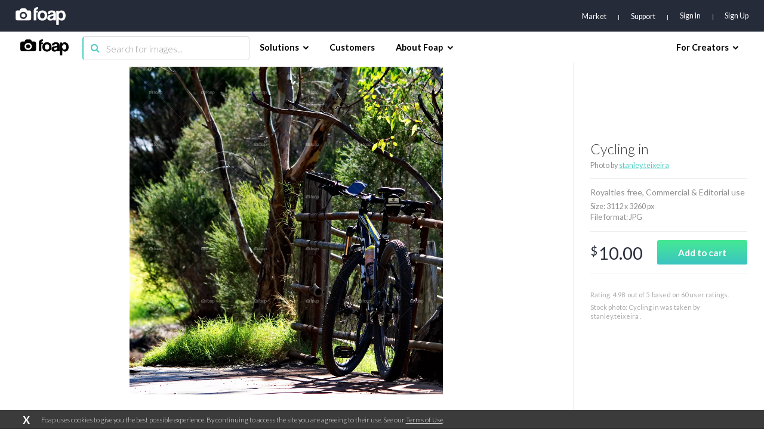

--- FILE ---
content_type: text/html; charset=utf-8
request_url: https://www.google.com/recaptcha/api2/aframe
body_size: 267
content:
<!DOCTYPE HTML><html><head><meta http-equiv="content-type" content="text/html; charset=UTF-8"></head><body><script nonce="4bkdC1Zvp9iDddjHgl8EBw">/** Anti-fraud and anti-abuse applications only. See google.com/recaptcha */ try{var clients={'sodar':'https://pagead2.googlesyndication.com/pagead/sodar?'};window.addEventListener("message",function(a){try{if(a.source===window.parent){var b=JSON.parse(a.data);var c=clients[b['id']];if(c){var d=document.createElement('img');d.src=c+b['params']+'&rc='+(localStorage.getItem("rc::a")?sessionStorage.getItem("rc::b"):"");window.document.body.appendChild(d);sessionStorage.setItem("rc::e",parseInt(sessionStorage.getItem("rc::e")||0)+1);localStorage.setItem("rc::h",'1768672712309');}}}catch(b){}});window.parent.postMessage("_grecaptcha_ready", "*");}catch(b){}</script></body></html>